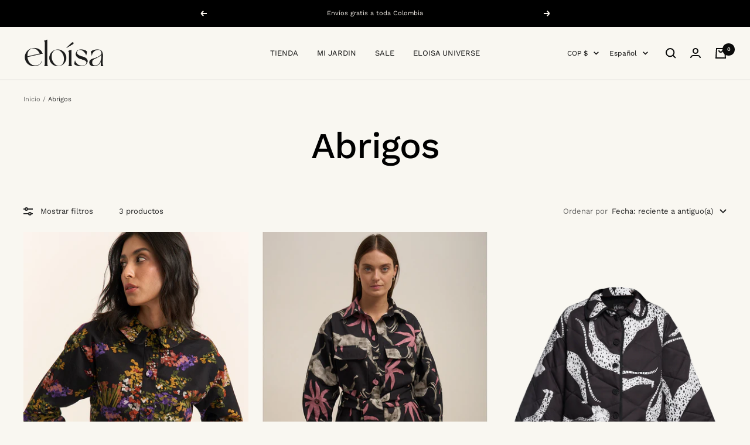

--- FILE ---
content_type: text/javascript
request_url: https://www.eloisa.co/cdn/shop/t/31/assets/custom.js?v=167639537848865775061689397791
body_size: -600
content:
//# sourceMappingURL=/cdn/shop/t/31/assets/custom.js.map?v=167639537848865775061689397791
